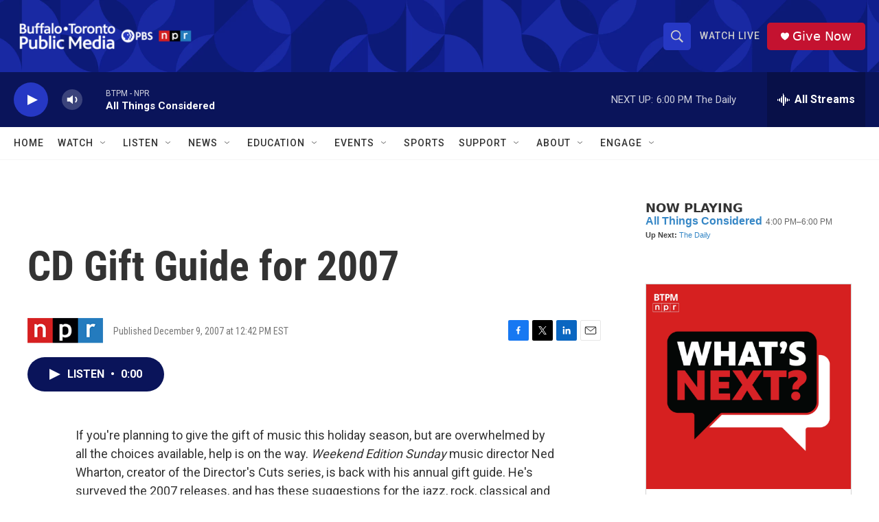

--- FILE ---
content_type: text/html; charset=utf-8
request_url: https://www.google.com/recaptcha/api2/aframe
body_size: 184
content:
<!DOCTYPE HTML><html><head><meta http-equiv="content-type" content="text/html; charset=UTF-8"></head><body><script nonce="0tYK5q6j0tXg5IDU6jq1cw">/** Anti-fraud and anti-abuse applications only. See google.com/recaptcha */ try{var clients={'sodar':'https://pagead2.googlesyndication.com/pagead/sodar?'};window.addEventListener("message",function(a){try{if(a.source===window.parent){var b=JSON.parse(a.data);var c=clients[b['id']];if(c){var d=document.createElement('img');d.src=c+b['params']+'&rc='+(localStorage.getItem("rc::a")?sessionStorage.getItem("rc::b"):"");window.document.body.appendChild(d);sessionStorage.setItem("rc::e",parseInt(sessionStorage.getItem("rc::e")||0)+1);localStorage.setItem("rc::h",'1769033027439');}}}catch(b){}});window.parent.postMessage("_grecaptcha_ready", "*");}catch(b){}</script></body></html>

--- FILE ---
content_type: text/javascript; charset=utf-8
request_url: https://api.composer.nprstations.org/v1/widget/5187ee74e1c8443f998a43cf/now?bust=464352853&callback=jQuery17208025972006368909_1769033025268&format=jsonp&date=2026-01-21&times=true&_=1769033025545
body_size: 366
content:
/**/ typeof jQuery17208025972006368909_1769033025268 === 'function' && jQuery17208025972006368909_1769033025268("<!--NOW PLAYING WIDGET --><div class=\"whatson-block\"><div class=\"whatson-program\"><a href=\"http://www.npr.org/programs/all-things-considered/\" target=\"_blank\" class=\"whatson-programName\">All Things Considered</a><span>4:00 PM&#8211;6:00 PM</span></div><p><b>Up Next: </b><a href=\"https://www.wbfo.org/show/the-daily\" target=\"_blank\">The Daily</a></p></div>");